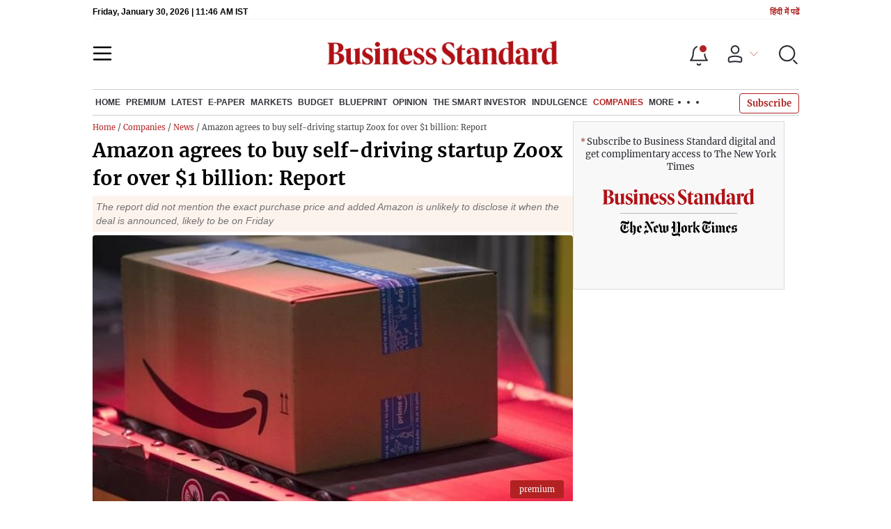

--- FILE ---
content_type: text/html; charset=utf-8
request_url: https://www.google.com/recaptcha/api2/aframe
body_size: 268
content:
<!DOCTYPE HTML><html><head><meta http-equiv="content-type" content="text/html; charset=UTF-8"></head><body><script nonce="U7PRYIJp1eB9wyDFsPUrzA">/** Anti-fraud and anti-abuse applications only. See google.com/recaptcha */ try{var clients={'sodar':'https://pagead2.googlesyndication.com/pagead/sodar?'};window.addEventListener("message",function(a){try{if(a.source===window.parent){var b=JSON.parse(a.data);var c=clients[b['id']];if(c){var d=document.createElement('img');d.src=c+b['params']+'&rc='+(localStorage.getItem("rc::a")?sessionStorage.getItem("rc::b"):"");window.document.body.appendChild(d);sessionStorage.setItem("rc::e",parseInt(sessionStorage.getItem("rc::e")||0)+1);localStorage.setItem("rc::h",'1769773599432');}}}catch(b){}});window.parent.postMessage("_grecaptcha_ready", "*");}catch(b){}</script></body></html>

--- FILE ---
content_type: application/javascript; charset=utf-8
request_url: https://fundingchoicesmessages.google.com/f/AGSKWxXlgbm0u6RLHt7LrBaPuiu1-vqh8m6ud6FjoLoyfXGk5LcmNxpAVhRea_oBlp21Ztz0468BId42gpItaLx0XIIRLpaVCWpO_qa0i1PJLcNeRLgF-Bq0RGx3vvfaYvVjFHdCixnGphLgJGiMFeLybqnnpJeEwN9IYYcjFLCM0iRnDGIsknG3L5Ppw1C5/_/ForumViewTopicBottomAD./asyncspc./adgallery2./JSAdservingSP./pubads_
body_size: -1283
content:
window['f12a1bbb-2ab0-4d4e-a400-d672aa43e236'] = true;